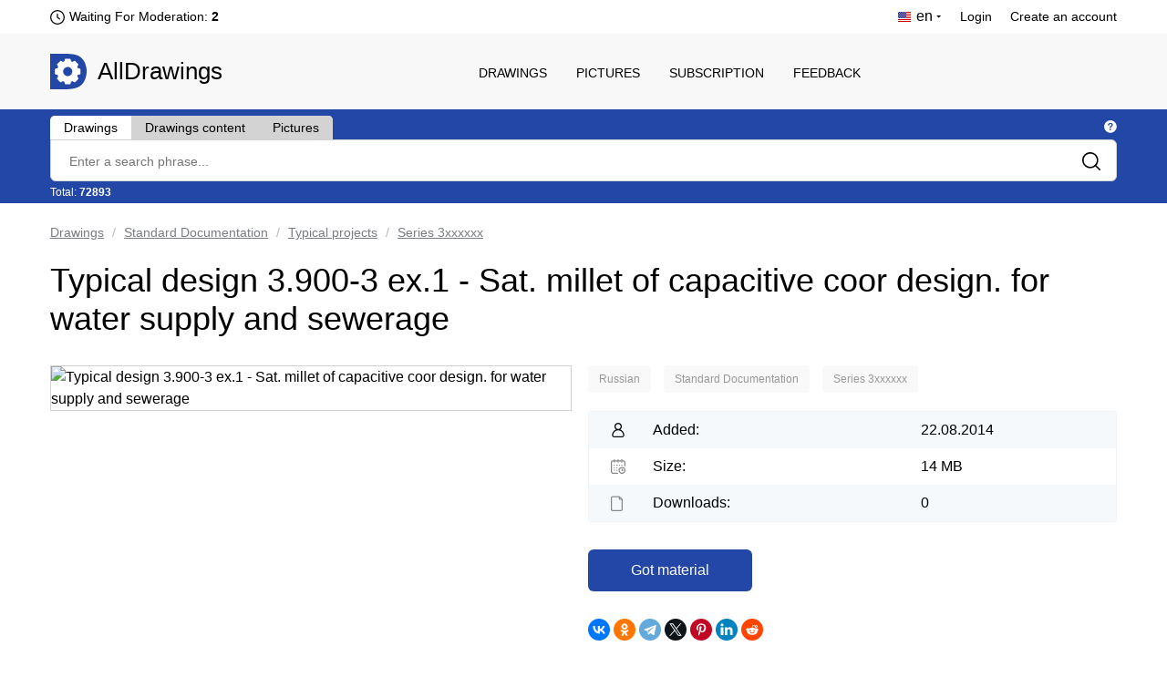

--- FILE ---
content_type: text/html; charset=UTF-8
request_url: https://alldrawings.ru/en/drawings-and-3d-models/item/typical-design-3-900-3-ex-1-sat-millet-of-capacitive-coor-design-for-water-supply-and-sewerage-1
body_size: 8149
content:
<!DOCTYPE html>
<html lang="en">
<head>
            <meta name="viewport" content="width=device-width, initial-scale=1.0, maximum-scale=1.0, minimum-scale=1.0">
        <meta http-equiv="Content-Type" content="text/html; charset=UTF-8"/>
        <meta name="description" content="Typical design 3.900-3 ex.1 - Sat. millet of capacitive coor design. for water supply and sewerage - download on AllDrawings"/>
        <title>Typical design 3.900-3 ex.1 - Sat. millet of capacitive coor design. for water supply and sewerage | Download drawings, blueprints, Autocad blocks, 3D models | AllDrawings</title>
        <link rel="icon" type="image/png" sizes="32x32" href="/favicon-32x32.png">
        <link rel="icon" type="image/png" sizes="16x16" href="/favicon-16x16.png">
                    <link rel="canonical" href="https://alldrawings.ru/en/drawings-and-3d-models/item/typical-design-3-900-3-ex-1-sat-millet-of-capacitive-coor-design-for-water-supply-and-sewerage-1"/>
                            
    <link rel="stylesheet" href="/build/view_material.64bb89eb.css">
        <link rel="stylesheet" href="/build/4.b01e17e9.css"><link rel="stylesheet" href="/build/app.ce18ede9.css">
                <link rel="stylesheet" href="/build/app980.cbdca8c2.css" media="screen and (max-width: 1190px)">
        <link rel="stylesheet" href="/build/app768.af719352.css" media="screen and (max-width: 1020px)">
        <link rel="stylesheet" href="/build/app320.35fed083.css" media="screen and (max-width: 768px)">
        <link rel="stylesheet" href="/build/app_custom.1b8f0ee9.css">
    </head>
<body>
    <div id="counters" style="position:absolute; left:-9999px;">
        <!--LiveInternet counter-->
        <script type="text/javascript"><!--
            document.write("<img src='//counter.yadro.ru/hit?t44.5;r" +
                escape(document.referrer) + ((typeof (screen) == "undefined") ? "" :
                    ";s" + screen.width + "*" + screen.height + "*" + (screen.colorDepth ?
                    screen.colorDepth : screen.pixelDepth)) + ";u" + escape(document.URL) +
                ";" + Math.random() +
                "' alt='' title='LiveInternet' " +
                "border='0' width='31' height='31'>")
            //--></script><!--/LiveInternet-->


        <!-- Yandex.Metrika counter -->
        <script type="text/javascript" >
            (function(m,e,t,r,i,k,a){m[i]=m[i]||function(){(m[i].a=m[i].a||[]).push(arguments)};
                m[i].l=1*new Date();k=e.createElement(t),a=e.getElementsByTagName(t)[0],k.async=1,k.src=r,a.parentNode.insertBefore(k,a)})
            (window, document, "script", "https://mc.yandex.ru/metrika/tag.js", "ym");

            ym(17796973, "init", {
                clickmap:true,
                trackLinks:true,
                accurateTrackBounce:true,
                webvisor:true
            });
        </script>
        <noscript><div><img src="https://mc.yandex.ru/watch/17796973" style="position:absolute; left:-9999px;" alt="" /></div></noscript>
        <!-- /Yandex.Metrika counter -->

        <!-- Global site tag (gtag.js) - Google Analytics -->




    </div>
            <div class="htop">
    <div class="wrap">
        <div class="htop_l">
            <ul>
                <li><a style="display: none">RU</a>
                </li>
                <li>
                    
                                            <span>
                            <img class="lang-current-icon"
                                 data-tippy-content="Usually, moderation takes one day (24 hours). The previous moderation took place  19 hours 52 minutes ago"
                                 data-tippy-type="tippy-default"
                                 src="/build/images/markup/moderation-clock.3479cd2d.png" alt="icon"/>
                        </span>
                    
                                            <span id="waitingForModeration">
                            <span class="waiting-moderation-text">Waiting For Moderation: </span>
                            <b>
                               2
                            </b>
                        </span>
                                    </li>
            </ul>
        </div>
        <div class="htop_r">
            <ul>
                                                                                                            
                    <li class="logged"><span><img class="lang-current-icon"
                                                  src="/build/images/markup/flag-en.3c33de58.png"
                                                  alt="icon"/> <span>en</span></span>

                        <ul>
                                                                                                        <li>
                        <a class="locale-ru"
                           href="/spisok-kategorij/item/tipovoj-proekt-3-900-3-vyp-1-sb-zhb-konstruktsii-emkostnykh-soor-dlya-vodosnabzheniya-i-kanalizatsii">Русский - RU</a>
                    </li>
                                                            </ul>
                    </li>
                
                                    <li><a href="/en/login">Login</a></li>
                    <li><a href="/en/register">Create an account</a></li>
                            </ul>
        </div>
        <div class="clear"></div>
    </div>
</div>
    <header>
    <div class="wrap">
	<span class="adapt_menu">
		<span class="adapt_menu_a adapt_menu1"></span>
		<span class="adapt_menu_a adapt_menu2"></span>
		<span class="adapt_menu_a adapt_menu3"></span>
        <span class="adapt_menu_text">Menu</span>
	</span>
                <div class="logo"><a href="/en/">AllDrawings</a></div>
        <nav class="nav_top">
            <span class="nav_close"></span>
            <ul>
                
                                        
<li class="">
    <a href="/en/section/drawings-and-3d-models">Drawings</a>
</li>
                                        
<li class="">
    <a href="/en/section/pictures">Pictures</a>
</li>
                                        
<li class="">
    <a href="/en/access">Subscription</a>
</li>
                                        
<li class="">
    <a href="/en/feedback">Feedback</a>
</li>
                
                
            </ul>
        </nav>
        <div class="clear"></div>
    </div>
</header>

    

            
<div id="search_area" class="search"
     data-see-all-results-message="Explore all search results:"
     data-no-results-message="Nothing has been found"
     data-current-search-url="https://alldrawings.ru/en/drawings-and-3d-models/search"
     data-current-autocomplete-url="https://alldrawings.ru/en/drawings-and-3d-models/items-list-autocomplete"
     data-text-extraction-extension="dwg,cdw,frw,spw,doc,docx,pdf"
>
    <div class="wrap">
        <div class="search_top">
            <div class="tabs_links">
                <span class="tab_element "
                      id="drawing_autocomplete_tab"
                      data-search-url="https://alldrawings.ru/en/drawings-and-3d-models/search"
                      data-autocomplete-url="https://alldrawings.ru/en/drawings-and-3d-models/items-list-autocomplete"
                      data-num="72893"
                >Drawings</span>
                <span class="tab_element not_active"
                      id="files_search_autocomplete_tab"
                      data-search-url="https://alldrawings.ru/en/drawings-and-3d-models/content-search"
                      data-num="202467"
                      data-has-advanced-search="true"
                >Drawings content</span>
                <span class="tab_element not_active"
                      id="picture_autocomplete_tab"
                      data-search-url="https://alldrawings.ru/en/pictures/search"
                      data-autocomplete-url="https://alldrawings.ru/en/pictures/items-list-autocomplete"
                      data-num="45533"
                >Pictures</span>
            </div>
            <div class="search_tooltip">
                    <span class="help_tooltip_white"
                          data-tippy-content="<span class='left-align-theme'> <ul> <li><b>Drawings</b> - Search by materials name</li> <li><b>Drawings content</b> - Search by project's files text content. Support search for files with extensions: <b>dwg</b>, <b>cdw</b>, <b>frw</b>, <b>spw</b>, <b>doc</b>, <b>docx</b>, <b>pdf</b></li> <li><b>Pictures</b> - Search by pictures name</li> </ul> </span>"
                          data-tippy-type="tippy-html"
                    ></span>
            </div>
            <div class="clear"></div>
        </div>
        <div class="search_block">
                        <form name="searchForm" method="get" action="https://alldrawings.ru/en/drawings-and-3d-models/search" id="searchForm" name="s" autocomplete="off">
            
            <div><input type="search" id="searchForm_name" name="searchForm[name]" class="search_text" placeholder="Enter a search phrase..." /></div>
            <input class="search_submit" type="submit" value=""/>
        </div>
        <div class="search_bottom">
            <div class="search_stat">
                Total: <b id="numItems">72893</b>
            </div>
            <div id="toggle_advanced_search_button"
                 class="toggle_advanced_search"  style="display: none" >
                Advanced search
            </div>
        </div>
        <div class="clear"></div>
        <div id="advanced_search_area" class="advanced_search"  style="display: none" >
            <div class="advanced_search_label">Search in files:</div>
            <div><input type="text" id="searchForm_contentSearchExtensions" name="searchForm[contentSearchExtensions]" value="dwg,cdw,frw,spw,doc,docx,pdf" /></div>
        </div>
        </form>

    </div>
</div>

        <div id="content">
        <div class="wrap">
                                     <div class="breadcrumbs" id="breadcrumbs">
        <ul>
                            <li>
                                            <a href="
                                                                /en/section/drawings-and-3d-models
                                                    ">Drawings</a>
                                    </li>
                            <li>
                                            <a href="
                                                            /en/drawings-and-3d-models/category/standard-documentation
                                                    ">Standard Documentation</a>
                                    </li>
                            <li>
                                            <a href="
                                                            /en/drawings-and-3d-models/category/typical-projects
                                                    ">Typical projects</a>
                                    </li>
                            <li>
                                            <a href="
                                                            /en/drawings-and-3d-models/category/series-3xxxxxx
                                                    ">Series 3xxxxxx</a>
                                    </li>
                    </ul>
    </div>
    <div itemscope itemtype="https://schema.org/Drawing">
        <h1 itemprop="name">Typical design 3.900-3 ex.1 - Sat. millet of capacitive coor design. for water supply and sewerage</h1>

        <div id="gallery-area" data-item-id="1da70670-59da-4b97-8100-23dd78283098" class="card_product_l">
            <div id="gallery-top" class="swiper-container gallery-top">
                <div id="gallery" class="swiper-wrapper">
                                            <img  id="main-image" itemprop="image"                                 data-src="https://media.alldrawings.ru/media_autogenerated/original/old/tp2/img2/788.png"
                                class="swiper-slide gallery-image"
                                src="https://media.alldrawings.ru/media_autogenerated/items_info_main_image/old/tp2/img2/788.png" title="Typical design 3.900-3 ex.1 - Sat. millet of capacitive coor design. for water supply and sewerage"
                                alt="Typical design 3.900-3 ex.1 - Sat. millet of capacitive coor design. for water supply and sewerage">
                                                        </div>
                            </div>

                    </div>

        <div class="card_product_r">
                        
            <div id="categories-list" class="more_sections">
    <ul itemprop="keywords">
                    <li class="category">
                                    <a href="/en/drawings-and-3d-models/category/russian">
                        Russian
                    </a>
                            </li>
                    <li class="category">
                                    <a href="/en/drawings-and-3d-models/category/standard-documentation">
                        Standard Documentation
                    </a>
                            </li>
                    <li class="category">
                                    <a href="/en/drawings-and-3d-models/category/series-3xxxxxx">
                        Series 3xxxxxx
                    </a>
                            </li>
        
    </ul>
</div>

            <div class="card_product_r_info">
                <ul>
                                                                    <li><span>Added:</span> 22.08.2014</li>
                        <li>
                            <span>Size:</span> 14 MB
                        </li>
                        <li id="numDownloads">
                            <span>Downloads:</span> 0
                        </li>
                                    </ul>
            </div>

            <div id="download-area" class="download_area">
                                                <div class="card_product_r_download">
                <a id="temporary-free-download" class="button download_link"
                   href="/en/purchase/fast/1da70670-59da-4b97-8100-23dd78283098">
                    Got material
                </a>
            </div>
                                    </div>
            <div class="ya-share2" data-curtain data-shape="round"
                 data-services="vkontakte,facebook,odnoklassniki,telegram,twitter,pinterest,linkedin,reddit"
                 data-image="https://media.alldrawings.ru/media_autogenerated/items_info_main_image/old/tp2/img2/788.png"></div>
            <div class="s_media_links">
                <div class="t_bot_area">
                    <div>
                        <img src="/build/images/markup/bot.639479ce.png" alt="telegram_icon">
                        <a class="bot_link" target="_blank"
                           href="https://telegram.me/AllDrawingsBot">Telegram bot for searching materials</a>
                    </div>
                    <div>
                        <img src="/build/images/markup/dollar.4cb8b084.png" alt="telegram_icon">
                        <a class="bot_link" target="_blank"
                           href="/en/blog/item/drawings-purchasing">Drawings purchasing</a>
                    </div>

                </div>

                <div class="s_media_links_title">Subscribe to receive an information about new materials:</div>

                <div><img src="/build/images/markup/telegram_icon.92882d13.png" alt="telegram_icon"><a
                            title="Telegram"
                            target="_blank"
                            class="s_media_links_link"
                            href="https://t.me/alldrawings">https://t.me/alldrawings</a>
                </div>
                <div><img src="/build/images/markup/vk_icon.65626b4f.png" alt="vk_icon"><a title="VKontakte"
                                                                                                target="_blank"
                                                                                                class="s_media_links_link"
                                                                                                href="https://vk.com/alldrawings">https://vk.com/alldrawings</a>
                </div>
            </div>
        </div>

        <div class="clear"></div>

                    <div class="card_product_tabs">
                <div id="description" class="content_description">
                    <h2>Description</h2>
                    <div itemprop="description"
                         id="description_text">Typical project in DJVU format</div>
                </div>

                <div data-no-search-result="No matches has been found"
                     data-no-overall-search-result="Files with matches have not been found"
                     data-num-matches="Files with matches:"
                     data-search-url="/en/catalog/attachment-search/1da70670-59da-4b97-8100-23dd78283098"
                     id="filesStructure"
                     class="composition">
                    <h2>Project&#039;s Content</h2>
                                        <div id="structureTable" class="structure_table_wrapper">
                        <table>
                            <tbody>
                                                                                                <tr id="elem_row_95f12dd9-dc2b-451d-b8ee-4af1ae332739"
                                        class="level-0 tableRow "
                                        data-row-offset="1em">
                                        <td class="columnFileName">
                                            <div class="table_structure_name">
                                                <img class="structure_element_icon"
                                                     src="/build/images/icons/icon-djvu.f91baa7a.png"
                                                                                                                    data-tippy-content="Can be opened with: WinDjView"
                                                            data-tippy-type="tippy-default"
                                                                                                             alt="icon"/>
                                                <span id="elem_row_95f12dd9-dc2b-451d-b8ee-4af1ae332739"
                                                      class="file_name
                                                                                                            ">
                                                    788.djvu
                                                </span>

                                                                                                    <span class="elem_row_metadata">[</span>
                                                
                                                                                                    <span class="elem_row_metadata">
                                                    14 MB
                                                </span>
                                                
                                                
                                                
                                                
                                                                                                    <span class="elem_row_metadata">]</span>
                                                
                                                
                                            </div>
                                            <span data-elem-id="95f12dd9-dc2b-451d-b8ee-4af1ae332739"></span>
                                        </td>
                                    </tr>
                                                                                        </tbody>
                        </table>
                    </div>
                </div>

                <div class="programs_block">
                                                            <div class="programs_block">
                    <div class="programs_title">The material is a file that can be opened in program:</div>
                    <ul class="programs_list_ul">
                                                    <li class="programs_list_li">WinDjView</li>
                                            </ul>
                </div>
                <div class="about_materials_link"><a rel="nofollow" href="/en/feedback#faq">About file formats and types of materials</a></div>
            
                        </div>

                            </div>
        

    </div>

    
        <div class="similar-items-area">
            <h2>Similar materials</h2>
            <div id="similar-items-list" class="items-list">
                                                
<div itemscope itemtype="https://schema.org/Drawing" class="prod_block itemThumb ">
    <div class="prod_block_img">
        <a itemprop="url" href="/en/drawings-and-3d-models/item/typical-design-3-900-3-7-part-1-sat-millet-of-capacitive-coor-design-for-water-supply-and-sewerage-1">
                        <img itemprop="thumbnailUrl" src="" class="lazy" data-src="https://media.alldrawings.ru/media_autogenerated/items_in_category_thumb/old/tp2/img2/793.png" alt="Typical design 3.900-3, 7 part 1 - Sat. millet of capacitive coor design. for water supply and sewerage"
                 title="Typical design 3.900-3, 7 part 1 - Sat. millet of capacitive coor design. for water supply and sewerage">
                    </a>
            </div>
    <div class="prod_block_info">
        <ul>
            <li class="prod_block_data">22.08.2014</li>
        </ul>
    </div>
    <div class="prod_block_zag"><a class="item-link"
                                   href="/en/drawings-and-3d-models/item/typical-design-3-900-3-7-part-1-sat-millet-of-capacitive-coor-design-for-water-supply-and-sewerage-1">
            Typical design 3.900-3, 7 part 1 - Sat. millet of capacitive coor design. for water supply and sewerage
        </a></div>
</div>

                                                
<div itemscope itemtype="https://schema.org/Drawing" class="prod_block itemThumb ">
    <div class="prod_block_img">
        <a itemprop="url" href="/en/drawings-and-3d-models/item/typical-design-3-900-3-issue-5-1-sat-millet-of-capacitive-coor-design-for-water-supply-and-sewerage-1">
                        <img itemprop="thumbnailUrl" src="" class="lazy" data-src="https://media.alldrawings.ru/media_autogenerated/items_in_category_thumb/old/tp2/img2/792.png" alt="Typical design 3.900-3 issue 5-1 - Sat. millet of capacitive coor design. for water supply and sewerage"
                 title="Typical design 3.900-3 issue 5-1 - Sat. millet of capacitive coor design. for water supply and sewerage">
                    </a>
            </div>
    <div class="prod_block_info">
        <ul>
            <li class="prod_block_data">22.08.2014</li>
        </ul>
    </div>
    <div class="prod_block_zag"><a class="item-link"
                                   href="/en/drawings-and-3d-models/item/typical-design-3-900-3-issue-5-1-sat-millet-of-capacitive-coor-design-for-water-supply-and-sewerage-1">
            Typical design 3.900-3 issue 5-1 - Sat. millet of capacitive coor design. for water supply and sewerage
        </a></div>
</div>

                                                
<div itemscope itemtype="https://schema.org/Drawing" class="prod_block itemThumb ">
    <div class="prod_block_img">
        <a itemprop="url" href="/en/drawings-and-3d-models/item/typical-design-3-900-3-effect-3-82-2-sat-millet-of-capacitive-coor-design-for-water-supply-and-sewerage-1">
                        <img itemprop="thumbnailUrl" src="" class="lazy" data-src="https://media.alldrawings.ru/media_autogenerated/items_in_category_thumb/old/tp2/img2/790.png" alt="Typical design 3.900-3 effect.3-82-2 - Sat. millet of capacitive coor design. for water supply and sewerage"
                 title="Typical design 3.900-3 effect.3-82-2 - Sat. millet of capacitive coor design. for water supply and sewerage">
                    </a>
            </div>
    <div class="prod_block_info">
        <ul>
            <li class="prod_block_data">22.08.2014</li>
        </ul>
    </div>
    <div class="prod_block_zag"><a class="item-link"
                                   href="/en/drawings-and-3d-models/item/typical-design-3-900-3-effect-3-82-2-sat-millet-of-capacitive-coor-design-for-water-supply-and-sewerage-1">
            Typical design 3.900-3 effect.3-82-2 - Sat. millet of capacitive coor design. for water supply and sewerage
        </a></div>
</div>

                                                
<div itemscope itemtype="https://schema.org/Drawing" class="prod_block itemThumb prod_block_r">
    <div class="prod_block_img">
        <a itemprop="url" href="/en/drawings-and-3d-models/item/typical-design-3-900-3-effect-3-82-1-sat-millet-of-capacitive-coor-design-for-water-supply-and-sewerage-1">
                        <img itemprop="thumbnailUrl" src="" class="lazy" data-src="https://media.alldrawings.ru/media_autogenerated/items_in_category_thumb/old/tp2/img2/789.png" alt="Typical design 3.900-3 effect.3-82-1 - Sat. millet of capacitive coor design. for water supply and sewerage"
                 title="Typical design 3.900-3 effect.3-82-1 - Sat. millet of capacitive coor design. for water supply and sewerage">
                    </a>
            </div>
    <div class="prod_block_info">
        <ul>
            <li class="prod_block_data">22.08.2014</li>
        </ul>
    </div>
    <div class="prod_block_zag"><a class="item-link"
                                   href="/en/drawings-and-3d-models/item/typical-design-3-900-3-effect-3-82-1-sat-millet-of-capacitive-coor-design-for-water-supply-and-sewerage-1">
            Typical design 3.900-3 effect.3-82-1 - Sat. millet of capacitive coor design. for water supply and sewerage
        </a></div>
</div>
    <div class="clear"></div>

                                                
<div itemscope itemtype="https://schema.org/Drawing" class="prod_block itemThumb ">
    <div class="prod_block_img">
        <a itemprop="url" href="/en/drawings-and-3d-models/item/typical-design-3-900-3-issue-4-82-1-sat-millet-of-capacitive-coor-design-for-water-supply-and-sewerage-1">
                        <img itemprop="thumbnailUrl" src="" class="lazy" data-src="https://media.alldrawings.ru/media_autogenerated/items_in_category_thumb/old/tp2/img2/791.png" alt="Typical design 3.900-3 issue 4-82-1 - Sat. millet of capacitive coor design. for water supply and sewerage"
                 title="Typical design 3.900-3 issue 4-82-1 - Sat. millet of capacitive coor design. for water supply and sewerage">
                    </a>
            </div>
    <div class="prod_block_info">
        <ul>
            <li class="prod_block_data">22.08.2014</li>
        </ul>
    </div>
    <div class="prod_block_zag"><a class="item-link"
                                   href="/en/drawings-and-3d-models/item/typical-design-3-900-3-issue-4-82-1-sat-millet-of-capacitive-coor-design-for-water-supply-and-sewerage-1">
            Typical design 3.900-3 issue 4-82-1 - Sat. millet of capacitive coor design. for water supply and sewerage
        </a></div>
</div>

                                                
<div itemscope itemtype="https://schema.org/Drawing" class="prod_block itemThumb ">
    <div class="prod_block_img">
        <a itemprop="url" href="/en/drawings-and-3d-models/item/typical-design-3-900-1-11-v-1-3-structures-of-round-capacitive-cores-for-water-supply-and-sewerage-wall-panels-1">
                        <img itemprop="thumbnailUrl" src="" class="lazy" data-src="https://media.alldrawings.ru/media_autogenerated/items_in_category_thumb/old/tp2/img2/827.png" alt="Typical design 3.900.1-11 v.1-3 - structures of round capacitive cores. for water supply and sewerage - Wall panels."
                 title="Typical design 3.900.1-11 v.1-3 - structures of round capacitive cores. for water supply and sewerage - Wall panels.">
                    </a>
            </div>
    <div class="prod_block_info">
        <ul>
            <li class="prod_block_data">22.08.2014</li>
        </ul>
    </div>
    <div class="prod_block_zag"><a class="item-link"
                                   href="/en/drawings-and-3d-models/item/typical-design-3-900-1-11-v-1-3-structures-of-round-capacitive-cores-for-water-supply-and-sewerage-wall-panels-1">
            Typical design 3.900.1-11 v.1-3 - structures of round capacitive cores. for water supply and sewerage - Wall panels.
        </a></div>
</div>

                                                
<div itemscope itemtype="https://schema.org/Drawing" class="prod_block itemThumb ">
    <div class="prod_block_img">
        <a itemprop="url" href="/en/drawings-and-3d-models/item/typical-design-3-900-1-10-figure-1-3-reinforced-concrete-structures-of-rectangular-capacitive-structures-for-water-supply-and-sewerage-1">
                        <img itemprop="thumbnailUrl" src="" class="lazy" data-src="https://media.alldrawings.ru/media_autogenerated/items_in_category_thumb/old/tp2/img2/823.png" alt="Typical design 3.900.1-10, Figure 1-3 - Reinforced concrete structures of rectangular capacitive structures for water supply and sewerage"
                 title="Typical design 3.900.1-10, Figure 1-3 - Reinforced concrete structures of rectangular capacitive structures for water supply and sewerage">
                    </a>
            </div>
    <div class="prod_block_info">
        <ul>
            <li class="prod_block_data">22.08.2014</li>
        </ul>
    </div>
    <div class="prod_block_zag"><a class="item-link"
                                   href="/en/drawings-and-3d-models/item/typical-design-3-900-1-10-figure-1-3-reinforced-concrete-structures-of-rectangular-capacitive-structures-for-water-supply-and-sewerage-1">
            Typical design 3.900.1-10, Figure 1-3 - Reinforced concrete structures of rectangular capacitive structures for water supply and sewerage
        </a></div>
</div>

                                                
<div itemscope itemtype="https://schema.org/Drawing" class="prod_block itemThumb prod_block_r">
    <div class="prod_block_img">
        <a itemprop="url" href="/en/drawings-and-3d-models/item/typical-design-3-900-1-10-figure-1-1-reinforced-concrete-structures-of-rectangular-capacitive-structures-for-water-supply-and-sewerage-1">
                        <img itemprop="thumbnailUrl" src="" class="lazy" data-src="https://media.alldrawings.ru/media_autogenerated/items_in_category_thumb/old/tp2/img2/822.png" alt="Typical design 3.900.1-10, Figure 1-1 - Reinforced concrete structures of rectangular capacitive structures for water supply and sewerage"
                 title="Typical design 3.900.1-10, Figure 1-1 - Reinforced concrete structures of rectangular capacitive structures for water supply and sewerage">
                    </a>
            </div>
    <div class="prod_block_info">
        <ul>
            <li class="prod_block_data">22.08.2014</li>
        </ul>
    </div>
    <div class="prod_block_zag"><a class="item-link"
                                   href="/en/drawings-and-3d-models/item/typical-design-3-900-1-10-figure-1-1-reinforced-concrete-structures-of-rectangular-capacitive-structures-for-water-supply-and-sewerage-1">
            Typical design 3.900.1-10, Figure 1-1 - Reinforced concrete structures of rectangular capacitive structures for water supply and sewerage
        </a></div>
</div>
    <div class="clear"></div>

                            </div>
            <button class="load_more" id="load_more" data-ids="[[&quot;378f7d8a-e62e-44e1-82bc-fef986bd56a5&quot;,&quot;b81b95d4-3f47-4441-8c6f-99136f92868a&quot;,&quot;1e34bf4f-904b-4e34-8d0e-531435ed583c&quot;,&quot;615372ef-2b90-4b45-b177-b7d3c2050ec1&quot;],[&quot;6bad5bb8-6d61-4f84-8797-53723b32cc4c&quot;,&quot;356148a5-e66f-4bee-a025-bec31e3d6938&quot;,&quot;b4972879-c76f-4375-a23c-51a15f64c5ec&quot;,&quot;e795f092-9de8-4cd8-914f-29160813c94f&quot;]]"
                    data-request-url="/en/drawings-and-3d-models/items-list">View more</button>
        </div>
        <div class="clearfix"></div>

                        <div class="free-items-area">
                <div class="main_tabs">
                    <h2>Free downloading for today</h2>
                </div>
                <div class="main_tabs_all">
                    <span>Update after: 5 hours 37 minutes</span>
                    <span class="help_tooltip_grey"
                          data-tippy-content="Projects for free downloading for today. Every day these materials renew randomly"
                          data-tippy-type="tippy-default"
                    ></span>
                </div>
                <div class="clear"></div>
                <div id="free-items-list" class="items-list">
                                                        
<div itemscope itemtype="https://schema.org/Drawing" class="prod_block itemThumb ">
    <div class="prod_block_img">
        <a itemprop="url" href="/en/drawings-and-3d-models/item/excavator-bucket-1">
                        <img itemprop="thumbnailUrl" src="" class="lazy" data-src="https://media.alldrawings.ru/media_autogenerated/items_in_category_thumb/prod/images/2022-12/26/c2046582-6cbe-4c77-b778-566d37685acc.png" alt="Excavator bucket"
                 title="Excavator bucket">
                    </a>
            </div>
    <div class="prod_block_info">
        <ul>
            <li class="prod_block_data">25.10.2022</li>
        </ul>
    </div>
    <div class="prod_block_zag"><a class="item-link"
                                   href="/en/drawings-and-3d-models/item/excavator-bucket-1">
            Excavator bucket
        </a></div>
</div>

                                                        
<div itemscope itemtype="https://schema.org/Drawing" class="prod_block itemThumb ">
    <div class="prod_block_img">
        <a itemprop="url" href="/en/drawings-and-3d-models/item/courts-and-exhibition-complex-1">
                        <img itemprop="thumbnailUrl" src="" class="lazy" data-src="https://media.alldrawings.ru/media_autogenerated/items_in_category_thumb/old/bcad/bcad_img/11339.gif" alt="Courts and exhibition complex "
                 title="Courts and exhibition complex ">
                    </a>
            </div>
    <div class="prod_block_info">
        <ul>
            <li class="prod_block_data">24.10.2015</li>
        </ul>
    </div>
    <div class="prod_block_zag"><a class="item-link"
                                   href="/en/drawings-and-3d-models/item/courts-and-exhibition-complex-1">
            Courts and exhibition complex 
        </a></div>
</div>

                                                        
<div itemscope itemtype="https://schema.org/Drawing" class="prod_block itemThumb ">
    <div class="prod_block_img">
        <a itemprop="url" href="/en/drawings-and-3d-models/item/assembly-of-chain-links-sn3-17">
                        <img itemprop="thumbnailUrl" src="" class="lazy" data-src="https://media.alldrawings.ru/media_autogenerated/items_in_category_thumb/old/stories/zoo/upload_images/sborka-zaenev-cepi-sn3-16.jpg" alt="Assembly of chain links sn3-16"
                 title="Assembly of chain links sn3-16">
                    </a>
            </div>
    <div class="prod_block_info">
        <ul>
            <li class="prod_block_data">11.10.2016</li>
        </ul>
    </div>
    <div class="prod_block_zag"><a class="item-link"
                                   href="/en/drawings-and-3d-models/item/assembly-of-chain-links-sn3-17">
            Assembly of chain links sn3-16
        </a></div>
</div>

                                                        
<div itemscope itemtype="https://schema.org/Drawing" class="prod_block itemThumb prod_block_r">
    <div class="prod_block_img">
        <a itemprop="url" href="/en/drawings-and-3d-models/item/typical-design-1-141-1-39-1-reinforced-concrete-floor-panels-for-manors-1">
                        <img itemprop="thumbnailUrl" src="" class="lazy" data-src="https://media.alldrawings.ru/media_autogenerated/items_in_category_thumb/old/tp1/img/375.png" alt="Typical design 1.141.1-39 1 - Reinforced Concrete Floor Panels - For Manors "
                 title="Typical design 1.141.1-39 1 - Reinforced Concrete Floor Panels - For Manors ">
                    </a>
            </div>
    <div class="prod_block_info">
        <ul>
            <li class="prod_block_data">20.08.2014</li>
        </ul>
    </div>
    <div class="prod_block_zag"><a class="item-link"
                                   href="/en/drawings-and-3d-models/item/typical-design-1-141-1-39-1-reinforced-concrete-floor-panels-for-manors-1">
            Typical design 1.141.1-39 1 - Reinforced Concrete Floor Panels - For Manors 
        </a></div>
</div>
    <div class="clear"></div>

                                    </div>
            </div>
            <div class="clearfix"></div>
            

            <div class="random-items-area">
            <h2>Other materials</h2>
            <div id="random-items-list" class="items-list">
                                                
<div itemscope itemtype="https://schema.org/Drawing" class="prod_block itemThumb ">
    <div class="prod_block_img">
        <a itemprop="url" href="/en/drawings-and-3d-models/item/stand-drive-3">
                        <img itemprop="thumbnailUrl" src="" class="lazy" data-src="https://media.alldrawings.ru/media_autogenerated/items_in_category_thumb/old/stories/zoo/upload_images/kopch.png" alt="Mill roll stand drive 4 "
                 title="Mill roll stand drive 4 ">
                    </a>
            </div>
    <div class="prod_block_info">
        <ul>
            <li class="prod_block_data">21.01.2017</li>
        </ul>
    </div>
    <div class="prod_block_zag"><a class="item-link"
                                   href="/en/drawings-and-3d-models/item/stand-drive-3">
            Mill roll stand drive 4 
        </a></div>
</div>

                                                
<div itemscope itemtype="https://schema.org/Drawing" class="prod_block itemThumb ">
    <div class="prod_block_img">
        <a itemprop="url" href="/en/drawings-and-3d-models/item/typical-design-5-100-9-1-version-0-3-unified-units-of-sanitary-and-technical-systems-mounted-by-placers-for-residential-buildings-1">
                        <img itemprop="thumbnailUrl" src="" class="lazy" data-src="https://media.alldrawings.ru/media_autogenerated/items_in_category_thumb/old/tp3/img3/4.png" alt="Typical Design 5.100.9-1 Version 0-3 - Unified Units of Sanitary and Technical Systems Mounted by Placers for Residential Buildings"
                 title="Typical Design 5.100.9-1 Version 0-3 - Unified Units of Sanitary and Technical Systems Mounted by Placers for Residential Buildings">
                    </a>
            </div>
    <div class="prod_block_info">
        <ul>
            <li class="prod_block_data">23.08.2014</li>
        </ul>
    </div>
    <div class="prod_block_zag"><a class="item-link"
                                   href="/en/drawings-and-3d-models/item/typical-design-5-100-9-1-version-0-3-unified-units-of-sanitary-and-technical-systems-mounted-by-placers-for-residential-buildings-1">
            Typical Design 5.100.9-1 Version 0-3 - Unified Units of Sanitary and Technical Systems Mounted by Placers for Residential Buildings
        </a></div>
</div>

                                                
<div itemscope itemtype="https://schema.org/Drawing" class="prod_block itemThumb ">
    <div class="prod_block_img">
        <a itemprop="url" href="/en/drawings-and-3d-models/item/dough-mixing-machine">
                        <img itemprop="thumbnailUrl" src="" class="lazy" data-src="https://media.alldrawings.ru/media_autogenerated/items_in_category_thumb/prod/images/2022-12/26/43f6542f-e18a-47a6-994f-d024ac864de4.png" alt="Dough mixing machine"
                 title="Dough mixing machine">
                    </a>
            </div>
    <div class="prod_block_info">
        <ul>
            <li class="prod_block_data">25.10.2022</li>
        </ul>
    </div>
    <div class="prod_block_zag"><a class="item-link"
                                   href="/en/drawings-and-3d-models/item/dough-mixing-machine">
            Dough mixing machine
        </a></div>
</div>

                                                
<div itemscope itemtype="https://schema.org/Drawing" class="prod_block itemThumb prod_block_r">
    <div class="prod_block_img">
        <a itemprop="url" href="/en/drawings-and-3d-models/item/house-of-commerce-1">
                        <img itemprop="thumbnailUrl" src="" class="lazy" data-src="https://media.alldrawings.ru/media_autogenerated/items_in_category_thumb/old/bcad/bcad_img/10481.gif" alt="House of Commerce"
                 title="House of Commerce">
                    </a>
            </div>
    <div class="prod_block_info">
        <ul>
            <li class="prod_block_data">24.10.2015</li>
        </ul>
    </div>
    <div class="prod_block_zag"><a class="item-link"
                                   href="/en/drawings-and-3d-models/item/house-of-commerce-1">
            House of Commerce
        </a></div>
</div>
    <div class="clear"></div>

                            </div>
        </div>
    
            <div class="clear"></div>
                        </div>
    </div>
    <div id="up" class="up_button">
        <div class="up_button_desc">
            <img src="/build/images/markup/up_arrow_icon.9945af5f.png" alt="up">
            <span class="up_button_text">Up</span>
        </div>
    </div>
    <footer>
    <div class="wrap">
        <div class="flogo"><a href="/en/">AllDrawings</a>
            <span>One site - all drawings!</span></div>
        <nav class="nav_bot">
            <div class="nav_bot_zag">Site</div>
            <ul>
                <li><a href="/en/feedback">Feedback</a></li>
                <li><a href="/en/blog/item/user-agreement">User agreement</a></li>
                <li><a href="/en/blog/item/policy-regarding-the-processing-of-personal-data">Processing of personal data</a></li>
                                    <li><a href="/en/register">Create an account</a></li>
                    <li><a href="/en/login">Login</a></li>
                
            </ul>
        </nav>
        <nav class="nav_bot">
            <div class="nav_bot_zag">Catalog</div>
            <ul>
                <li>
                    <a href="/en/section/drawings-and-3d-models">Drawings</a>
                </li>
                <li><a href="/en/section/pictures">Pictures</a></li>
                                <li>
                    <a href="/en/blog/item/how-to-draw-up-an-upload">How to add a material</a>
                </li>
                <li>
                    <a href="https://telegram.me/AllDrawingsBot">Bot for searching materials</a>
                </li>
                <li>
                    <a href="/en/blog/item/drawings-purchasing">Drawings purchasing</a>
                </li>
            </ul>
        </nav>
        <nav class="nav_bot nav_bot_vk_group">
            <div class="nav_bot_zag">Social</div>
            <span class="vk_main_logo"><a href="https://vk.com/alldrawings" target="_blank"><img src="/build/images/markup/vk-logo-64.b1e5d5f1.png" title="VKontakte" alt="vk_icon"></a></span>
            <span class="tg_main_logo"><a href="https://t.me/alldrawings" target="_blank"><img src="/build/images/markup/telegram-logo-64.f27313da.png" title="Telegram" alt="tg_icon"></a></span>
        </nav>
        <div class="fbottom">
            <div class="copu">Copyright 2011-2026 AllDrawings.ru. All right reserved.</div>
            <div class="clear"></div>
        </div>

        <div class="clear"></div>
    </div>
</footer>
        <script src="/build/runtime.d94b3b43.js"></script><script src="/build/0.38d3a591.js"></script><script src="/build/4.2d9abb9c.js"></script><script src="/build/app.9631b956.js"></script>

    <script src="/build/1.beb045b9.js"></script><script src="/build/view_material.6abcc4e0.js"></script>
    <script src="https://yastatic.net/share2/share.js"></script>
</body>
</html>


--- FILE ---
content_type: text/css
request_url: https://alldrawings.ru/build/4.b01e17e9.css
body_size: 5881
content:
.ncf-container{font-size:14px;box-sizing:border-box;position:fixed;z-index:999999}.ncf-container.nfc-top-left{top:2vh;left:2vw;margin:0 auto 0 2vw}.ncf-container.nfc-top-middle{top:2vh;margin:auto;padding-right:10vw;width:100%}.ncf-container.nfc-top-right{top:2vh;right:2vw;margin:0 2vw 0 auto}.ncf-container.nfc-bottom-right{bottom:2vh;right:2vw;margin:0 2vw 0 auto}.ncf-container.nfc-bottom-middle{bottom:2vh;margin:auto;padding-right:10vw;width:100%}.ncf-container.nfc-bottom-left{bottom:2vh;left:2vw;margin:0 auto 0 2vw}@media (min-width:500px){.ncf-container .ncf{min-width:0;max-width:400px;width:400px;padding:30px}}.ncf-container .ncf{background:#fff;transition:.3s ease;position:relative;pointer-events:auto;overflow:hidden;padding:2vw;width:70vw;border-radius:3px 3px 3px 3px;box-shadow:0 0 12px var(--styled-notifications-default-background,#999);color:#000;opacity:.9;-ms-filter:progid:DXImageTransform.Microsoft.Alpha(Opacity=90);filter:alpha(opacity=90);background-position:15px!important;background-repeat:no-repeat!important;-webkit-user-select:none;-moz-user-select:none;-ms-user-select:none;user-select:none}.ncf-container .ncf:hover{box-shadow:0 0 12px #000;opacity:1;cursor:pointer}.ncf-container .ncf .ncf-title{font-weight:700;font-size:16px;text-align:left;margin-top:0;margin-bottom:6px;word-wrap:break-word}.ncf-container .ncf .nfc-message{margin:0;text-align:left;word-wrap:break-word}.ncf-container .success{background:var(--styled-notifications-success-background,#51a351);background-image:url("[data-uri]")}.ncf-container .info,.ncf-container .success{color:#fff;padding:15px 15px 15px 50px;margin:auto}.ncf-container .info{background:var(--styled-notifications-info-background,#2f96b4);background-image:url("[data-uri]")}.ncf-container .warning{background:var(--styled-notifications-warning-background,#f87400);background-image:url("[data-uri]")}.ncf-container .error,.ncf-container .warning{color:#fff;padding:15px 15px 15px 50px;margin:auto}.ncf-container .error{background:var(--styled-notifications-error-background,#bd362f);background-image:url("[data-uri]")!important}.ncf-container button{position:relative;right:-.3em;top:-.3em;float:right;font-weight:700;color:#fff;text-shadow:0 1px 0 #fff;opacity:.8;line-height:1;font-size:16px;padding:0;cursor:pointer;background:transparent;border:0}.ncf-container button:hover{opacity:1}.tippy-box[data-animation=fade][data-state=hidden]{opacity:0}[data-tippy-root]{max-width:calc(100vw - 10px)}.tippy-box{position:relative;background-color:#333;color:#fff;border-radius:4px;font-size:14px;line-height:1.4;outline:0;transition-property:transform,visibility,opacity}.tippy-box[data-placement^=top]>.tippy-arrow{bottom:0}.tippy-box[data-placement^=top]>.tippy-arrow:before{bottom:-7px;left:0;border-width:8px 8px 0;border-top-color:initial;transform-origin:center top}.tippy-box[data-placement^=bottom]>.tippy-arrow{top:0}.tippy-box[data-placement^=bottom]>.tippy-arrow:before{top:-7px;left:0;border-width:0 8px 8px;border-bottom-color:initial;transform-origin:center bottom}.tippy-box[data-placement^=left]>.tippy-arrow{right:0}.tippy-box[data-placement^=left]>.tippy-arrow:before{border-width:8px 0 8px 8px;border-left-color:initial;right:-7px;transform-origin:center left}.tippy-box[data-placement^=right]>.tippy-arrow{left:0}.tippy-box[data-placement^=right]>.tippy-arrow:before{left:-7px;border-width:8px 8px 8px 0;border-right-color:initial;transform-origin:center right}.tippy-box[data-inertia][data-state=visible]{transition-timing-function:cubic-bezier(.54,1.5,.38,1.11)}.tippy-arrow{width:16px;height:16px;color:#333}.tippy-arrow:before{content:"";position:absolute;border-color:transparent;border-style:solid}.tippy-content{position:relative;padding:5px 9px;z-index:1}.tippy-box[data-theme~=light-border]{background-color:#fff;background-clip:padding-box;border:1px solid rgba(0,8,16,.15);color:#333;box-shadow:0 4px 14px -2px rgba(0,8,16,.08)}.tippy-box[data-theme~=light-border]>.tippy-backdrop{background-color:#fff}.tippy-box[data-theme~=light-border]>.tippy-arrow:after,.tippy-box[data-theme~=light-border]>.tippy-svg-arrow:after{content:"";position:absolute;z-index:-1}.tippy-box[data-theme~=light-border]>.tippy-arrow:after{border-color:transparent;border-style:solid}.tippy-box[data-theme~=light-border][data-placement^=top]>.tippy-arrow:before{border-top-color:#fff}.tippy-box[data-theme~=light-border][data-placement^=top]>.tippy-arrow:after{border-top-color:rgba(0,8,16,.2);border-width:7px 7px 0;top:17px;left:1px}.tippy-box[data-theme~=light-border][data-placement^=top]>.tippy-svg-arrow>svg{top:16px}.tippy-box[data-theme~=light-border][data-placement^=top]>.tippy-svg-arrow:after{top:17px}.tippy-box[data-theme~=light-border][data-placement^=bottom]>.tippy-arrow:before{border-bottom-color:#fff;bottom:16px}.tippy-box[data-theme~=light-border][data-placement^=bottom]>.tippy-arrow:after{border-bottom-color:rgba(0,8,16,.2);border-width:0 7px 7px;bottom:17px;left:1px}.tippy-box[data-theme~=light-border][data-placement^=bottom]>.tippy-svg-arrow>svg{bottom:16px}.tippy-box[data-theme~=light-border][data-placement^=bottom]>.tippy-svg-arrow:after{bottom:17px}.tippy-box[data-theme~=light-border][data-placement^=left]>.tippy-arrow:before{border-left-color:#fff}.tippy-box[data-theme~=light-border][data-placement^=left]>.tippy-arrow:after{border-left-color:rgba(0,8,16,.2);border-width:7px 0 7px 7px;left:17px;top:1px}.tippy-box[data-theme~=light-border][data-placement^=left]>.tippy-svg-arrow>svg{left:11px}.tippy-box[data-theme~=light-border][data-placement^=left]>.tippy-svg-arrow:after{left:12px}.tippy-box[data-theme~=light-border][data-placement^=right]>.tippy-arrow:before{border-right-color:#fff;right:16px}.tippy-box[data-theme~=light-border][data-placement^=right]>.tippy-arrow:after{border-width:7px 7px 7px 0;right:17px;top:1px;border-right-color:rgba(0,8,16,.2)}.tippy-box[data-theme~=light-border][data-placement^=right]>.tippy-svg-arrow>svg{right:11px}.tippy-box[data-theme~=light-border][data-placement^=right]>.tippy-svg-arrow:after{right:12px}.tippy-box[data-theme~=light-border]>.tippy-svg-arrow{fill:#fff}.tippy-box[data-theme~=light-border]>.tippy-svg-arrow:after{background-image:url([data-uri]);background-size:16px 6px;width:16px;height:6px}:root{--tagify-dd-color-primary:#3595f6;--tagify-dd-bg-color:#fff}.tagify{--tags-border-color:#ddd;--tags-hover-border-color:#ccc;--tags-focus-border-color:#3595f6;--tag-bg:#e5e5e5;--tag-hover:#d3e2e2;--tag-text-color:#000;--tag-text-color--edit:#000;--tag-pad:0.3em 0.5em;--tag-inset-shadow-size:1.1em;--tag-invalid-color:#d39494;--tag-invalid-bg:rgba(211,148,148,0.5);--tag-remove-bg:rgba(211,148,148,0.3);--tag-remove-btn-color:#000;--tag-remove-btn-bg:none;--tag-remove-btn-bg--hover:#c77777;--input-color:inherit;--tag--min-width:1ch;--tag--max-width:auto;--tag-hide-transition:0.3s;--placeholder-color:rgba(0,0,0,0.4);--placeholder-color-focus:rgba(0,0,0,0.25);--loader-size:.8em;display:flex;align-items:flex-start;flex-wrap:wrap;border:1px solid #ddd;border:1px solid var(--tags-border-color);padding:0;line-height:normal;cursor:text;outline:0;position:relative;box-sizing:border-box;transition:.1s}@keyframes tags--bump{30%{transform:scale(1.2)}}@keyframes rotateLoader{to{transform:rotate(1turn)}}.tagify:hover{border-color:#ccc;border-color:var(--tags-hover-border-color)}.tagify.tagify--focus{transition:0s;border-color:#3595f6;border-color:var(--tags-focus-border-color)}.tagify[readonly]:not(.tagify--mix){cursor:default}.tagify[readonly]:not(.tagify--mix)>.tagify__input{visibility:hidden;width:0;margin:5px 0}.tagify[readonly]:not(.tagify--mix) .tagify__tag>div{padding:.3em .5em;padding:var(--tag-pad)}.tagify[readonly]:not(.tagify--mix) .tagify__tag>div:before{background:linear-gradient(45deg,var(--tag-bg) 25%,transparent 0,transparent 50%,var(--tag-bg) 0,var(--tag-bg) 75%,transparent 0,transparent) 0/5px 5px;box-shadow:none;filter:brightness(.95)}.tagify[readonly] .tagify__tag__removeBtn{display:none}.tagify--loading .tagify__input:before{content:none}.tagify--loading .tagify__input:after{content:"";vertical-align:middle;opacity:1;width:.7em;height:.7em;width:var(--loader-size);height:var(--loader-size);border-color:#eee #bbb #888 transparent;border-style:solid;border-width:3px;border-radius:50%;animation:rotateLoader .4s linear infinite;margin:-2px 0 -2px .5em}.tagify--loading .tagify__input:empty:after{margin-left:0}.tagify+input,.tagify+textarea{display:none!important}.tagify__tag{display:inline-flex;align-items:center;margin:5px 0 5px 5px;position:relative;z-index:1;outline:0;cursor:default;transition:.13s ease-out}.tagify__tag>div{vertical-align:top;box-sizing:border-box;max-width:100%;padding:.3em .5em;padding:var(--tag-pad,.3em .5em);color:#000;color:var(--tag-text-color,#000);line-height:inherit;border-radius:3px;white-space:nowrap;transition:.13s ease-out}.tagify__tag>div>*{white-space:pre-wrap;overflow:hidden;text-overflow:ellipsis;display:inline-block;vertical-align:top;min-width:1ch;max-width:auto;min-width:var(--tag--min-width,1ch);max-width:var(--tag--max-width,auto);transition:.8s ease,color .1s}.tagify__tag>div>[contenteditable]{outline:0;-webkit-user-select:text;user-select:text;cursor:text;margin:-2px;padding:2px;max-width:350px}.tagify__tag>div:before{content:"";position:absolute;border-radius:inherit;left:0;top:0;right:0;bottom:0;z-index:-1;pointer-events:none;transition:.12s ease;animation:tags--bump .3s ease-out 1;box-shadow:inset 0 0 0 1.1em #e5e5e5;box-shadow:0 0 0 var(--tag-inset-shadow-size,1.1em) var(--tag-bg,#e5e5e5) inset}.tagify__tag:hover:not([readonly]) div:before{top:-2px;right:-2px;bottom:-2px;left:-2px;box-shadow:inset 0 0 0 1.1em #d3e2e2;box-shadow:0 0 0 var(--tag-inset-shadow-size,1.1em) var(--tag-hover,#d3e2e2) inset}.tagify__tag--loading{pointer-events:none}.tagify__tag--loading .tagify__tag__removeBtn{display:none}.tagify__tag--loading:after{--loader-size:.4em;content:"";vertical-align:middle;opacity:1;width:.7em;height:.7em;width:var(--loader-size);height:var(--loader-size);border-color:#eee #bbb #888 transparent;border-style:solid;border-width:3px;border-radius:50%;animation:rotateLoader .4s linear infinite;margin:0 .5em 0 -.1em}.tagify__tag--flash div:before{animation:none}.tagify__tag--hide{width:0!important;padding-left:0;padding-right:0;margin-left:0;margin-right:0;opacity:0;transform:scale(0);transition:.3s;transition:var(--tag-hide-transition,.3s);pointer-events:none}.tagify__tag--hide>div>*{white-space:nowrap}.tagify__tag.tagify--noAnim>div:before{animation:none}.tagify__tag.tagify--notAllowed:not(.tagify__tag--editable) div>span{opacity:.5}.tagify__tag.tagify--notAllowed:not(.tagify__tag--editable) div:before{box-shadow:inset 0 0 0 1.1em rgba(211,148,148,.5)!important;box-shadow:0 0 0 var(--tag-inset-shadow-size,1.1em) var(--tag-invalid-bg,rgba(211,148,148,.5)) inset!important;transition:.2s}.tagify__tag[readonly] .tagify__tag__removeBtn{display:none}.tagify__tag[readonly]>div:before{background:linear-gradient(45deg,var(--tag-bg) 25%,transparent 0,transparent 50%,var(--tag-bg) 0,var(--tag-bg) 75%,transparent 0,transparent) 0/5px 5px;box-shadow:none;filter:brightness(.95)}.tagify__tag--editable>div{color:#000;color:var(--tag-text-color--edit,#000)}.tagify__tag--editable>div:before{box-shadow:inset 0 0 0 2px #d3e2e2!important;box-shadow:0 0 0 2px var(--tag-hover,#d3e2e2) inset!important}.tagify__tag--editable>.tagify__tag__removeBtn{pointer-events:none}.tagify__tag--editable>.tagify__tag__removeBtn:after{opacity:0;transform:translateX(100%) translateX(5px)}.tagify__tag--editable.tagify--invalid>div:before{box-shadow:inset 0 0 0 2px #d39494!important;box-shadow:0 0 0 2px var(--tag-invalid-color,#d39494) inset!important}.tagify__tag__removeBtn{order:5;display:inline-flex;align-items:center;justify-content:center;border-radius:50px;cursor:pointer;font:14px/1 Arial;background:0 0;background:var(--tag-remove-btn-bg,none);color:#000;color:var(--tag-remove-btn-color,#000);width:14px;height:14px;margin-right:4.66667px;margin-left:-4.66667px;overflow:hidden;transition:.2s ease-out}.tagify__tag__removeBtn:after{content:"\00D7";transition:.3s,color 0s}.tagify__tag__removeBtn:hover{color:#fff;background:#c77777;background:var(--tag-remove-btn-bg--hover,#c77777)}.tagify__tag__removeBtn:hover+div>span{opacity:.5}.tagify__tag__removeBtn:hover+div:before{box-shadow:inset 0 0 0 1.1em rgba(211,148,148,.3)!important;box-shadow:0 0 0 var(--tag-inset-shadow-size,1.1em) var(--tag-remove-bg,rgba(211,148,148,.3)) inset!important;transition:box-shadow .2s}.tagify:not(.tagify--mix) .tagify__input br{display:none}.tagify:not(.tagify--mix) .tagify__input *{display:inline;white-space:nowrap}.tagify__input{flex-grow:1;display:inline-block;min-width:110px;margin:5px;padding:.3em .5em;padding:var(--tag-pad,.3em .5em);line-height:inherit;position:relative;white-space:pre-wrap;color:inherit;color:var(--input-color,inherit);box-sizing:inherit}.tagify__input:empty:before{transition:.2s ease-out;opacity:1;transform:none;display:inline-block;width:auto}.tagify--mix .tagify__input:empty:before{display:inline-block}.tagify__input:focus{outline:0}.tagify__input:focus:before{transition:.2s ease-out;opacity:0;transform:translatex(6px)}@media (-ms-high-contrast:active),(-ms-high-contrast:none){.tagify__input:focus:before{display:none}}@supports (-ms-ime-align:auto){.tagify__input:focus:before{display:none}}.tagify__input:focus:empty:before{transition:.2s ease-out;opacity:1;transform:none;color:rgba(0,0,0,.25);color:var(--placeholder-color-focus)}@-moz-document url-prefix(){.tagify__input:focus:empty:after{display:none}}.tagify__input:before{content:attr(data-placeholder);height:1em;line-height:1em;margin:auto 0;z-index:1;color:rgba(0,0,0,.4);color:var(--placeholder-color);white-space:nowrap;pointer-events:none;opacity:0;position:absolute}.tagify--mix .tagify__input:before{display:none;position:static;line-height:inherit}.tagify__input:after{content:attr(data-suggest);display:inline-block;white-space:pre;color:#000;opacity:.3;pointer-events:none;max-width:100px}.tagify__input .tagify__tag{margin:0}.tagify__input .tagify__tag>div{padding-top:0;padding-bottom:0}.tagify--mix{display:block}.tagify--mix .tagify__input{padding:5px;margin:0;width:100%;height:100%;line-height:1.5;display:block}.tagify--mix .tagify__input:before{height:auto}.tagify--mix .tagify__input:after{content:none}.tagify--select:after{content:">";opacity:.5;position:absolute;top:50%;right:0;bottom:0;font:16px monospace;line-height:8px;height:8px;pointer-events:none;transform:translate(-150%,-50%) scaleX(1.2) rotate(90deg);transition:.2s ease-in-out}.tagify--select[aria-expanded=true]:after{transform:translate(-150%,-50%) rotate(270deg) scaleY(1.2)}.tagify--select .tagify__tag{position:absolute;top:0;right:1.8em;bottom:0}.tagify--select .tagify__tag div{display:none}.tagify--select .tagify__input{width:100%}.tagify--invalid{--tags-border-color:#d39494}.tagify__dropdown{position:absolute;z-index:9999;transform:translateY(1px);overflow:hidden}.tagify__dropdown[placement=top]{margin-top:0;transform:translateY(-100%)}.tagify__dropdown[placement=top] .tagify__dropdown__wrapper{border-top-width:1px;border-bottom-width:0}.tagify__dropdown[position=text]{box-shadow:0 0 0 3px rgba(var(--tagify-dd-color-primary),.1);font-size:.9em}.tagify__dropdown[position=text] .tagify__dropdown__wrapper{border-width:1px}.tagify__dropdown__wrapper{max-height:300px;overflow:hidden;background:#fff;background:var(--tagify-dd-bg-color);border:1.1px solid #3595f6;border-color:var(--tagify-dd-color-primary);border-top:0 solid var(--tagify-dd-color-primary);box-shadow:0 2px 4px -2px rgba(0,0,0,.2);transition:.25s cubic-bezier(0,1,.5,1)}.tagify__dropdown__wrapper:hover{overflow:auto}.tagify__dropdown--initial .tagify__dropdown__wrapper{max-height:20px;transform:translateY(-1em)}.tagify__dropdown--initial[placement=top] .tagify__dropdown__wrapper{transform:translateY(2em)}.tagify__dropdown__item{box-sizing:inherit;padding:.3em .5em;margin:1px;cursor:pointer;border-radius:2px;position:relative;outline:0}.tagify__dropdown__item--active{background:#3595f6;background:var(--tagify-dd-color-primary);color:#fff}.tagify__dropdown__item:active{filter:brightness(105%)}

--- FILE ---
content_type: image/svg+xml
request_url: https://alldrawings.ru/build/images/help_tooltip_white.5008203c.svg
body_size: 2267
content:
<?xml version="1.0" encoding="UTF-8" standalone="no"?>
<!DOCTYPE svg PUBLIC "-//W3C//DTD SVG 1.1//EN" "http://www.w3.org/Graphics/SVG/1.1/DTD/svg11.dtd">
<svg version="1.1" xmlns="http://www.w3.org/2000/svg" xmlns:xlink="http://www.w3.org/1999/xlink" preserveAspectRatio="xMidYMid meet" viewBox="254 223.090909090909 173.24068043035868 173.2479338842976" width="14" height="14"><defs><path d="M255 308.67C255 355.44 292.9 393.34 339.62 393.34C386.37 393.34 424.24 355.44 424.24 308.67C424.24 261.95 386.37 224.09 339.62 224.09C292.9 224.09 255 261.95 255 308.67ZM338.83 358.39C336.16 358.39 333.83 357.52 331.84 355.79C329.85 354.07 328.86 351.65 328.86 348.54C328.86 345.79 329.82 343.47 331.75 341.59C333.67 339.71 336.03 338.77 338.83 338.77C341.59 338.77 343.91 339.71 345.79 341.59C347.67 343.47 348.61 345.79 348.61 348.54C348.61 351.6 347.62 354.01 345.65 355.76C343.69 357.51 341.41 358.39 338.83 358.39ZM364.78 302.25C362.7 304.29 358.97 307.71 353.59 312.52C352.11 313.88 350.91 315.07 350.02 316.09C349.12 317.12 348.45 318.06 348.01 318.92C347.58 319.77 347.24 320.62 347 321.48C346.76 322.33 346.4 323.83 345.91 325.97C345.08 330.52 342.48 332.79 338.11 332.79C335.83 332.79 333.92 332.05 332.36 330.56C330.81 329.08 330.04 326.87 330.04 323.94C330.04 320.27 330.61 317.08 331.75 314.39C332.88 311.7 334.39 309.34 336.27 307.3C338.15 305.27 340.69 302.85 343.88 300.05C346.68 297.6 348.71 295.76 349.95 294.51C351.2 293.26 352.25 291.87 353.1 290.34C353.96 288.81 354.38 287.15 354.38 285.36C354.38 281.86 353.08 278.91 350.47 276.5C347.87 274.1 344.51 272.89 340.4 272.89C335.59 272.89 332.05 274.11 329.77 276.53C327.5 278.96 325.58 282.53 324 287.26C322.51 292.2 319.68 294.68 315.53 294.68C313.08 294.68 311.02 293.81 309.33 292.09C307.65 290.36 306.81 288.49 306.81 286.48C306.81 282.32 308.14 278.11 310.81 273.84C313.48 269.58 317.37 266.05 322.49 263.25C327.61 260.45 333.58 259.05 340.4 259.05C346.74 259.05 352.34 260.22 357.2 262.56C362.05 264.9 365.8 268.08 368.45 272.11C371.1 276.13 372.42 280.51 372.42 285.23C372.43 288.94 371.67 292.2 370.16 295C368.65 297.8 366.86 300.22 364.78 302.25Z" id="b3t3hIYnCx"></path></defs><g><g><use xlink:href="#b3t3hIYnCx" opacity="1" fill="#ffffff" fill-opacity="1"></use><g><use xlink:href="#b3t3hIYnCx" opacity="1" fill-opacity="0" stroke="#000000" stroke-width="1" stroke-opacity="0"></use></g></g></g></svg>

--- FILE ---
content_type: image/svg+xml
request_url: https://alldrawings.ru/build/images/htop_l.35b4034e.svg
body_size: 55
content:
<svg width="6" height="3" viewBox="0 0 6 3" fill="none" xmlns="http://www.w3.org/2000/svg">
<path d="M2.59808 2.5L5.19615 0H0L2.59808 2.5Z" fill="black"/>
</svg>
